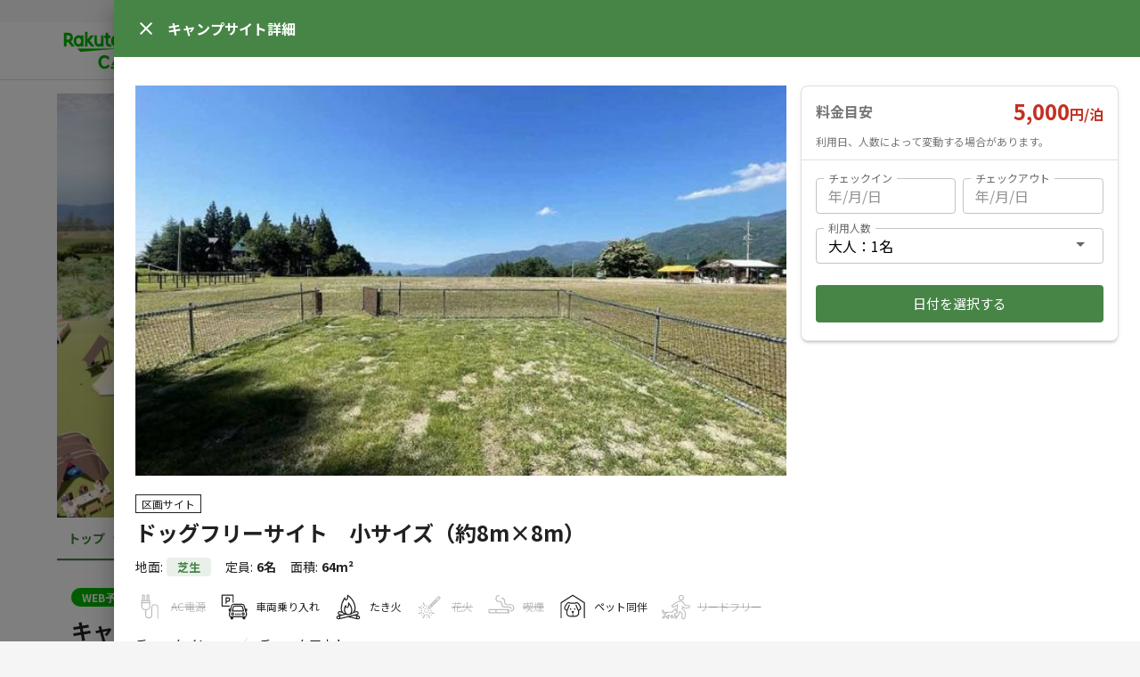

--- FILE ---
content_type: text/html; charset=utf-8
request_url: https://camp.travel.rakuten.co.jp/properties/228/7433
body_size: 8216
content:
<!DOCTYPE html><html lang="ja"><head><script>(function(w,d,s,l,i){w[l]=w[l]||[];w[l].push({'gtm.start':
new Date().getTime(),event:'gtm.js'});var f=d.getElementsByTagName(s)[0],
j=d.createElement(s),dl=l!='dataLayer'?'&l='+l:'';j.async=true;j.src=
'https://www.googletagmanager.com/gtm.js?id='+i+dl;f.parentNode.insertBefore(j,f);
})(window,document,'script','dataLayer','GTM-TDTHM8X');</script>
<meta charset="utf-8" /><title>キャンプフィールド木島平 ドッグフリーサイト　小サイズ（約8m×8m）｜楽天トラベルキャンプ</title><meta content="プラン紹介" name="description" /><meta content="キャンプフィールド木島平 ドッグフリーサイト　小サイズ（約8m×8m）" property="og:title" /><meta content="article" property="og:type" /><meta content="ja_JP" property="og:locale" /><meta content="https://storage.googleapis.com/rakuten-camp-pro-assets/uploads%2F9951258c4b1ac02356370ddd6568442d.jpg" property="og:image" /><meta content="楽天トラベルキャンプ" property="og:site_name" /><meta content="プラン紹介" property="og:description" /><meta content="https://camp.travel.rakuten.co.jp/228/properties/7433/7433" property="og:url" /><link href="https://camp.travel.rakuten.co.jp/properties/228" rel="canonical" /><meta content="viewport-fit=cover, width=device-width, initial-scale=1.0, minimum-scale=1.0, maximum-scale=1.0, user-scalable=no" name="viewport" /><meta content="telephone=no" name="format-detection" /><meta content="no" name="msapplication-tap-highlight" /><meta content="IE=edge,chrome=1" http-equiv="X-UA-Compatible" /><meta name="csrf-param" content="authenticity_token" />
<meta name="csrf-token" content="Mx3opgMz5GCt1x98osydJYfZiv8vokCaBgNBEFiS8mUcpk5uMRGXKCbKntxEV2HFSXed9euFlqVoaBfjTWbD7Q" /><meta name="csp-nonce" /><meta content="yes" name="apple-mobile-web-app-capable" /><meta content="楽天トラベルキャンプ" name="apple-mobile-web-app-title" /><meta content="black" name="apple-mobile-web-app-status-bar-style" /><meta content="{&quot;env&quot;:&quot;production&quot;,&quot;sentry&quot;:&quot;https://6eff32dfb3e348ef9515ad112f06b308@o4504762056704000.ingest.sentry.io/4504762420625408&quot;,&quot;googleAPIKey&quot;:&quot;AIzaSyB3z09N3mlvhhsHpQ164pX7gJb3-d2dnJY&quot;,&quot;language&quot;:&quot;ja&quot;,&quot;userAuthenticated&quot;:false,&quot;hostAuthenticated&quot;:false,&quot;paymentGateway&quot;:&quot;https://step.payment.rakuten.co.jp/step/payment/V1&quot;,&quot;roomGroup&quot;:{&quot;id&quot;:7433,&quot;propertyId&quot;:228,&quot;order&quot;:null,&quot;roomTitle&quot;:{&quot;ja&quot;:&quot;ドッグフリーサイト　小サイズ（約8m×8m）&quot;},&quot;houseRule&quot;:{&quot;ja&quot;:&quot;【追加について】\n・普通車１台・・・1,000円　※2台目以降は有料です。\n・大型車、キャンピングカー・・・2,000円\n\n・アーリーチェックイン\n※フリーサイトのみ。ドッグランサイトは不可\n（8:00～翌17:00）・・・3,000円\n\n≪場内注意事項≫\n▼サイレントタイムについて\nサイレントタイムは22時です。22時以降はお静かにお願いします。\n\n▼花火について\n花火は打ち上げ、爆竹禁止。\n\n▼直火について\n直火は原則禁止です。防火シートを敷いてください。\nまた、焚き火台をご利用ください。\n\n▼カラオケ等について　\n大音量を発する機材の使用は禁止です。（ミュージックプレイヤー、カーオーディオ等も音量に気を付けてください。）\n\n▼ペットについて\nペットは同伴可ですが、動物が苦手なお客様もいらっしゃいますので、ドッグサイト以外ではワンちゃん達に必ずリードをつけてください。\n\n▼トイレについて\nトイレは性別問わず座りでお願いします。\n\n≪よくあるご質問≫\nQ:アーリーチェックイン、レイトチェックアウトは可能ですか？\nA:フリーテントサイトのみ可能です。※ドッグランサイトは不可\n\nQ:炊事場のお湯は出ますか？\nA:いいえ。お湯は出ませんので、気温が下がる季節はゴム手袋の使用を推奨いたします。\n\nQ:子供が遊べる場所などはありますか？\nA:いいえ。ご用意をお願いいたします。\n\nQ:売店では何が売ってますか？\nA:薪がございます。\n\nQ:ゴミはどのように捨てたらいいですか？\nA:場内ゴミ捨て場はございません。ゴミは各自お持ち帰りでお願いします。\n\nQ:平均気温を教えてください。\nA:≪平均気温≫\n　　朝　　夜\n春　18度　5度\n夏　30度　20度\n秋　26度　17度　\n冬　 5度　-４度&quot;},&quot;houseManual&quot;:{&quot;ja&quot;:&quot;&quot;},&quot;description&quot;:{&quot;ja&quot;:&quot;プラン紹介\n▼サイトについて\n【テント1張り】+【タープ1張り】+【車1台】+【6名まで】\n※車はドッグサイト脇に駐車できます。\n※宿泊料金にはワンちゃんの料金は含まれております。\n\n【広さ】\n約8m×8m\n\n▼要確認\n●テント2張以上、6名以上のご予約は、もう1サイトご予約をお取りください。\n●小学生以下は無料です。\n●グループでの利用も可能です。\n●全サイト【AC電源】はありません。\n●キャンプ道具のレンタルはしておりません。\n●犬3頭以上はご連絡ください。\n\n▼サイト利用料\n平日・日曜日：１泊：5,000円　\n土曜日・祝日の前日：１泊：7,000円\n※GWとお盆休みとSWは土曜日・祝前日料金です。\n※お支払いはスタッフが、現地で15時〜17時に回収に伺います。\n\n【ご利用時間】利用時間は24時間！\n11:00～翌日11:00\n\n【定員】\n６名\n\n【無料駐車台数】\n1台(無料)\n※2台目以降：1,000円/台　“オプション”より選択してください。\n\n隣接するキャンパーさんと気を使い合って、モラルのある設置をお願いします。&quot;},&quot;size&quot;:64.0,&quot;roomType&quot;:null,&quot;maximumGuests&quot;:6,&quot;minimumAdultGuests&quot;:null,&quot;beds&quot;:null,&quot;bedrooms&quot;:null,&quot;bathrooms&quot;:null,&quot;bathtubs&quot;:null,&quot;lawType&quot;:&quot;camping&quot;,&quot;roomGroupType&quot;:&quot;partitioned_site&quot;,&quot;roomGroupTypeName&quot;:&quot;区画サイト&quot;,&quot;groundType&quot;:&quot;lawn&quot;,&quot;groundTypeName&quot;:&quot;芝生&quot;,&quot;reviewStats&quot;:null,&quot;basicPriceSetting&quot;:{&quot;basePrice&quot;:5000,&quot;weeklyDiscount&quot;:null,&quot;cleaningFee&quot;:null,&quot;dailyCleaningFee&quot;:null,&quot;priceForExtraPerson&quot;:null,&quot;personsForExtraFee&quot;:null,&quot;weekendPrice&quot;:7000,&quot;isFridayWeekend&quot;:false,&quot;isSaturdayWeekend&quot;:true,&quot;isSundayWeekend&quot;:false,&quot;isChildrenPriceSetting&quot;:false,&quot;isExtraChildrenPriceSetting&quot;:false,&quot;updatedAt&quot;:&quot;2022-11-10T06:01:40.000Z&quot;},&quot;cancelPolicy&quot;:{&quot;cancelType&quot;:&quot;semi_normal&quot;},&quot;reservationRequirement&quot;:{&quot;reservationType&quot;:&quot;stay&quot;,&quot;acceptDays&quot;:1,&quot;acceptDaysHour&quot;:18,&quot;intervalDays&quot;:null,&quot;autoExtendedMonthSpan&quot;:1,&quot;minimumStays&quot;:1,&quot;maximumStays&quot;:null,&quot;checkinFrom&quot;:11,&quot;checkinFromMin&quot;:null,&quot;checkinTo&quot;:20,&quot;checkinToMin&quot;:null,&quot;checkoutTo&quot;:11,&quot;beforeCheckinMessage&quot;:{&quot;ja&quot;:&quot;&quot;},&quot;checkinInstruction&quot;:{&quot;ja&quot;:&quot;&quot;},&quot;updatedAt&quot;:&quot;2024-07-10T07:30:05.000Z&quot;},&quot;childrenPriceSettings&quot;:[],&quot;bedTypes&quot;:[],&quot;photos&quot;:[{&quot;caption&quot;:null,&quot;hashCaption&quot;:{},&quot;order&quot;:0,&quot;url&quot;:&quot;https://storage.googleapis.com/rakuten-camp-pro-assets/uploads%2Fbf4720ff279c366afc2c673f11f5724e&quot;,&quot;derivatives&quot;:{&quot;large&quot;:&quot;https://storage.googleapis.com/rakuten-camp-pro-assets/uploads%2F612b04123522849b58836d873dc3b2d3.jpg&quot;,&quot;medium&quot;:&quot;https://storage.googleapis.com/rakuten-camp-pro-assets/uploads%2F9951258c4b1ac02356370ddd6568442d.jpg&quot;,&quot;small&quot;:&quot;https://storage.googleapis.com/rakuten-camp-pro-assets/uploads%2F927dcdfab8d24af0e20dc05d350d25e2.jpg&quot;}}],&quot;amenities&quot;:[{&quot;code&quot;:&quot;wifi&quot;,&quot;category&quot;:&quot;service&quot;,&quot;id&quot;:1,&quot;categoryName&quot;:&quot;サービス&quot;,&quot;name&quot;:&quot;無料Wi-Fi&quot;,&quot;enabled&quot;:false},{&quot;code&quot;:&quot;ac_power_supply&quot;,&quot;category&quot;:&quot;outdoor&quot;,&quot;id&quot;:30,&quot;categoryName&quot;:&quot;アウトドア&quot;,&quot;name&quot;:&quot;AC電源&quot;,&quot;enabled&quot;:false},{&quot;code&quot;:&quot;bonfire&quot;,&quot;category&quot;:&quot;outdoor&quot;,&quot;id&quot;:32,&quot;categoryName&quot;:&quot;アウトドア&quot;,&quot;name&quot;:&quot;たき火台&quot;,&quot;enabled&quot;:false},{&quot;code&quot;:&quot;oven&quot;,&quot;category&quot;:&quot;outdoor&quot;,&quot;id&quot;:33,&quot;categoryName&quot;:&quot;アウトドア&quot;,&quot;name&quot;:&quot;かまど&quot;,&quot;enabled&quot;:false},{&quot;code&quot;:&quot;camping_gear_set&quot;,&quot;category&quot;:&quot;service&quot;,&quot;id&quot;:34,&quot;categoryName&quot;:&quot;サービス&quot;,&quot;name&quot;:&quot;キャンプ道具一式レンタル&quot;,&quot;enabled&quot;:false}],&quot;houseRules&quot;:[{&quot;key&quot;:&quot;parking&quot;,&quot;name&quot;:&quot;車両乗り入れ&quot;,&quot;allowed&quot;:true},{&quot;key&quot;:&quot;firepit&quot;,&quot;name&quot;:&quot;たき火&quot;,&quot;allowed&quot;:true},{&quot;key&quot;:&quot;sparklers&quot;,&quot;name&quot;:&quot;花火&quot;,&quot;allowed&quot;:false},{&quot;key&quot;:&quot;smoking&quot;,&quot;name&quot;:&quot;喫煙&quot;,&quot;allowed&quot;:false},{&quot;key&quot;:&quot;pet&quot;,&quot;name&quot;:&quot;ペット同伴&quot;,&quot;allowed&quot;:true},{&quot;key&quot;:&quot;leash_free_site&quot;,&quot;name&quot;:&quot;リードフリー&quot;,&quot;allowed&quot;:false}],&quot;updatedAt&quot;:&quot;2025-12-25T01:54:06.000Z&quot;,&quot;estimatedPrice&quot;:null,&quot;lowestPrice&quot;:null,&quot;reservationAcceptanceSetting&quot;:null},&quot;propertyPageBanners&quot;:{&quot;upper&quot;:[{&quot;href&quot;:&quot;https://camp.travel.rakuten.co.jp/campaign-files/coupon/2601/index.html?l-id=properties-high-bnr-coupon10&quot;,&quot;src&quot;:&quot;https://camp.travel.rakuten.co.jp/campaign-files/banners/coupon-2601-640x100.png&quot;,&quot;alt&quot;:&quot;10%OFFクーポンプレゼントキャンペーン&quot;,&quot;from&quot;:&quot;2026-01-05T02:00:00.000Z&quot;,&quot;to&quot;:&quot;2026-01-31T14:59:00.000Z&quot;,&quot;newWindow&quot;:true}],&quot;lower&quot;:[{&quot;href&quot;:&quot;https://camp.travel.rakuten.co.jp/campaign-files/guide/index.html?l-id=properties-low-bnr-guide&quot;,&quot;src&quot;:&quot;https://camp.travel.rakuten.co.jp/campaign-files/banners/guide-640x100.png&quot;,&quot;alt&quot;:&quot;楽天トラベルキャンプご利用ガイド&quot;,&quot;from&quot;:null,&quot;to&quot;:null,&quot;newWindow&quot;:false}]},&quot;property&quot;:{&quot;id&quot;:228,&quot;title&quot;:{&quot;ja&quot;:&quot;キャンプフィールド木島平&quot;},&quot;countryCode&quot;:&quot;jp&quot;,&quot;zipCode&quot;:&quot;3892303&quot;,&quot;prefecture&quot;:{&quot;en&quot;:&quot;Nagano&quot;,&quot;ja&quot;:&quot;長野県&quot;},&quot;subareaId&quot;:141,&quot;city&quot;:&quot;下高井郡&quot;,&quot;hashCity&quot;:{},&quot;streetAddress&quot;:&quot;木島平村上木島3789-3&quot;,&quot;hashStreetAddress&quot;:{},&quot;aptName&quot;:&quot;キャンプフィールド木島平&quot;,&quot;hashAptName&quot;:{},&quot;description&quot;:{&quot;ja&quot;:&quot;たっぷりの開放感！\n車の乗り入れも可能なので荷物の積み下ろしがラクラク♪\n区画が決まっていなので、好きな場所にテントの設営が可能な広々フリーサイト。\nまた、大自然ならではの風景が目の前に広がっているため運が良ければ雲海も見れるかも？\n\nそして、テントがなくても安心！お風呂やキッチン付きのトレーラーハウスも\nもう1台のトレーラーハウスと合わせると10名以上で宿泊が可能。\n1棟貸しなのでグループでの宿泊がお得！&quot;},&quot;lat&quot;:&quot;36.82740776793778&quot;,&quot;lon&quot;:&quot;138.4041270922224&quot;,&quot;elevation&quot;:478.1,&quot;timezone&quot;:&quot;Asia/Tokyo&quot;,&quot;propertyType&quot;:null,&quot;route&quot;:&quot;[車]\n豊田飯山インターから車で22分\n豊田飯山インターを降りてから、カインズ、大型スーパー、ダイソー、業務スーパー、道の駅がございます。&quot;,&quot;hashRoute&quot;:{},&quot;geoLocation&quot;:{&quot;lat&quot;:&quot;36.82740776793778&quot;,&quot;lon&quot;:&quot;138.4041270922224&quot;},&quot;disinfectionMeasureCodes&quot;:null,&quot;photos&quot;:[{&quot;caption&quot;:null,&quot;hashCaption&quot;:null,&quot;order&quot;:0,&quot;url&quot;:&quot;https://storage.googleapis.com/rakuten-camp-pro-assets/uploads%2F4becd9a51513b641154cd688c069159d.jpeg&quot;,&quot;derivatives&quot;:{&quot;large&quot;:&quot;https://storage.googleapis.com/rakuten-camp-pro-assets/uploads%2F4becd9a51513b641154cd688c069159d.jpeg&quot;,&quot;medium&quot;:&quot;https://storage.googleapis.com/rakuten-camp-pro-assets/uploads%2Fdd1fee37303df6db3a8a7ccb83a7d8bb.jpeg&quot;,&quot;small&quot;:&quot;https://storage.googleapis.com/rakuten-camp-pro-assets/uploads%2F75d887bd5d759d9bdb674f8c6e9df3b1.jpeg&quot;}},{&quot;caption&quot;:null,&quot;hashCaption&quot;:null,&quot;order&quot;:1,&quot;url&quot;:&quot;https://storage.googleapis.com/rakuten-camp-pro-assets/uploads%2F959e1938de913fc2a7de9ee2af1a0634.jpg&quot;,&quot;derivatives&quot;:{&quot;large&quot;:&quot;https://storage.googleapis.com/rakuten-camp-pro-assets/uploads%2F959e1938de913fc2a7de9ee2af1a0634.jpg&quot;,&quot;medium&quot;:&quot;https://storage.googleapis.com/rakuten-camp-pro-assets/uploads%2F7a4cc132a3fd7c93d0ecda1efb0b860a.jpg&quot;,&quot;small&quot;:&quot;https://storage.googleapis.com/rakuten-camp-pro-assets/uploads%2F85d55b07bf86f1617d76715f6287bd01.jpg&quot;}},{&quot;caption&quot;:null,&quot;hashCaption&quot;:null,&quot;order&quot;:2,&quot;url&quot;:&quot;https://storage.googleapis.com/rakuten-camp-pro-assets/uploads%2F33b13a22e141189d4742e71f379c8579.jpg&quot;,&quot;derivatives&quot;:{&quot;large&quot;:&quot;https://storage.googleapis.com/rakuten-camp-pro-assets/uploads%2F33b13a22e141189d4742e71f379c8579.jpg&quot;,&quot;medium&quot;:&quot;https://storage.googleapis.com/rakuten-camp-pro-assets/uploads%2Fb40d08cc0b3077a89a136ca5216dbcff.jpg&quot;,&quot;small&quot;:&quot;https://storage.googleapis.com/rakuten-camp-pro-assets/uploads%2Fb0254295be1b120f567f2c49a1e39d17.jpg&quot;}},{&quot;caption&quot;:null,&quot;hashCaption&quot;:null,&quot;order&quot;:3,&quot;url&quot;:&quot;https://storage.googleapis.com/rakuten-camp-pro-assets/uploads%2F4ad900cce5fc5243d32b27cef5520cc9.jpg&quot;,&quot;derivatives&quot;:{&quot;large&quot;:&quot;https://storage.googleapis.com/rakuten-camp-pro-assets/uploads%2F4ad900cce5fc5243d32b27cef5520cc9.jpg&quot;,&quot;medium&quot;:&quot;https://storage.googleapis.com/rakuten-camp-pro-assets/uploads%2F7c52e47975812cb8f7dcfa1325bb91b7.jpg&quot;,&quot;small&quot;:&quot;https://storage.googleapis.com/rakuten-camp-pro-assets/uploads%2F7aa3a5cd19d7fd233cc960935efcb1c2.jpg&quot;}},{&quot;caption&quot;:null,&quot;hashCaption&quot;:null,&quot;order&quot;:4,&quot;url&quot;:&quot;https://storage.googleapis.com/rakuten-camp-pro-assets/uploads%2F240d0d13b60439f069f29ecd92df4212.jpg&quot;,&quot;derivatives&quot;:{&quot;large&quot;:&quot;https://storage.googleapis.com/rakuten-camp-pro-assets/uploads%2F240d0d13b60439f069f29ecd92df4212.jpg&quot;,&quot;medium&quot;:&quot;https://storage.googleapis.com/rakuten-camp-pro-assets/uploads%2F051762e870d86024671b29d8654dabbf.jpg&quot;,&quot;small&quot;:&quot;https://storage.googleapis.com/rakuten-camp-pro-assets/uploads%2F5095cb3cf57f0bd830aed74e073c6a49.jpg&quot;}},{&quot;caption&quot;:null,&quot;hashCaption&quot;:null,&quot;order&quot;:5,&quot;url&quot;:&quot;https://storage.googleapis.com/rakuten-camp-pro-assets/uploads%2Fbaba06b877186abc2925f777032938a8.jpg&quot;,&quot;derivatives&quot;:{&quot;large&quot;:&quot;https://storage.googleapis.com/rakuten-camp-pro-assets/uploads%2Fbaba06b877186abc2925f777032938a8.jpg&quot;,&quot;medium&quot;:&quot;https://storage.googleapis.com/rakuten-camp-pro-assets/uploads%2Fb509dd29f8495d5b715aacd5ac938db8.jpg&quot;,&quot;small&quot;:&quot;https://storage.googleapis.com/rakuten-camp-pro-assets/uploads%2F74afabb7809a4c4cbc076c7ec50b97b7.jpg&quot;}},{&quot;caption&quot;:&quot;駐車場&quot;,&quot;hashCaption&quot;:null,&quot;order&quot;:6,&quot;url&quot;:&quot;https://storage.googleapis.com/rakuten-camp-pro-assets/uploads%2Fd645c1f58776c8595a898d66bbc6a9a1.jpg&quot;,&quot;derivatives&quot;:{&quot;large&quot;:&quot;https://storage.googleapis.com/rakuten-camp-pro-assets/uploads%2Fd645c1f58776c8595a898d66bbc6a9a1.jpg&quot;,&quot;medium&quot;:&quot;https://storage.googleapis.com/rakuten-camp-pro-assets/uploads%2F5878dae4f3af14b2a4a75dba994fb2ab.jpg&quot;,&quot;small&quot;:&quot;https://storage.googleapis.com/rakuten-camp-pro-assets/uploads%2Fbcbd38aaf269d7b1584609427ccbc54a.jpg&quot;}},{&quot;caption&quot;:null,&quot;hashCaption&quot;:null,&quot;order&quot;:7,&quot;url&quot;:&quot;https://storage.googleapis.com/rakuten-camp-pro-assets/uploads%2F5ebdca194ba4efab2e46abb1de65d478.jpg&quot;,&quot;derivatives&quot;:{&quot;large&quot;:&quot;https://storage.googleapis.com/rakuten-camp-pro-assets/uploads%2F5ebdca194ba4efab2e46abb1de65d478.jpg&quot;,&quot;medium&quot;:&quot;https://storage.googleapis.com/rakuten-camp-pro-assets/uploads%2F912f156b01692d62d08ad9c11321a8f1.jpg&quot;,&quot;small&quot;:&quot;https://storage.googleapis.com/rakuten-camp-pro-assets/uploads%2F773106a5fd8c522f69b3dc39b0a580ac.jpg&quot;}},{&quot;caption&quot;:null,&quot;hashCaption&quot;:null,&quot;order&quot;:8,&quot;url&quot;:&quot;https://storage.googleapis.com/rakuten-camp-pro-assets/uploads%2F32aaf00cd6656eacbc613a70194fbe5b.jpg&quot;,&quot;derivatives&quot;:{&quot;large&quot;:&quot;https://storage.googleapis.com/rakuten-camp-pro-assets/uploads%2F32aaf00cd6656eacbc613a70194fbe5b.jpg&quot;,&quot;medium&quot;:&quot;https://storage.googleapis.com/rakuten-camp-pro-assets/uploads%2Fcd71e347a7bbba29840de6bc2366ca12.jpg&quot;,&quot;small&quot;:&quot;https://storage.googleapis.com/rakuten-camp-pro-assets/uploads%2Fc2ce39d8f66ad704e96e9e85c8296065.jpg&quot;}},{&quot;caption&quot;:null,&quot;hashCaption&quot;:null,&quot;order&quot;:10,&quot;url&quot;:&quot;https://storage.googleapis.com/rakuten-camp-pro-assets/uploads%2F60365c4221116e4ac364622623612076.jpg&quot;,&quot;derivatives&quot;:{&quot;large&quot;:&quot;https://storage.googleapis.com/rakuten-camp-pro-assets/uploads%2F60365c4221116e4ac364622623612076.jpg&quot;,&quot;medium&quot;:&quot;https://storage.googleapis.com/rakuten-camp-pro-assets/uploads%2Ff2aac6a2c70e17b7bc386bfb280d5e96.jpg&quot;,&quot;small&quot;:&quot;https://storage.googleapis.com/rakuten-camp-pro-assets/uploads%2Fd03d8a85a244b899aa8b85c6ab6c0a4c.jpg&quot;}},{&quot;caption&quot;:null,&quot;hashCaption&quot;:null,&quot;order&quot;:11,&quot;url&quot;:&quot;https://storage.googleapis.com/rakuten-camp-pro-assets/uploads%2F5367d70336bc2a96a6de991b8c020f97.jpg&quot;,&quot;derivatives&quot;:{&quot;large&quot;:&quot;https://storage.googleapis.com/rakuten-camp-pro-assets/uploads%2F5367d70336bc2a96a6de991b8c020f97.jpg&quot;,&quot;medium&quot;:&quot;https://storage.googleapis.com/rakuten-camp-pro-assets/uploads%2F01de8b1c086cee2b7ba5f54fcebd04ae.jpg&quot;,&quot;small&quot;:&quot;https://storage.googleapis.com/rakuten-camp-pro-assets/uploads%2F502b7b5272f30c9d83dec2ec52ffe043.jpg&quot;}},{&quot;caption&quot;:&quot;洗い場&quot;,&quot;hashCaption&quot;:null,&quot;order&quot;:12,&quot;url&quot;:&quot;https://storage.googleapis.com/rakuten-camp-pro-assets/uploads%2Fc635ddfd1f85e7da7fc31cdde74f73f6.jpg&quot;,&quot;derivatives&quot;:{&quot;large&quot;:&quot;https://storage.googleapis.com/rakuten-camp-pro-assets/uploads%2Fc635ddfd1f85e7da7fc31cdde74f73f6.jpg&quot;,&quot;medium&quot;:&quot;https://storage.googleapis.com/rakuten-camp-pro-assets/uploads%2F8d700ca401124aad3167e0cd35bb7d58.jpg&quot;,&quot;small&quot;:&quot;https://storage.googleapis.com/rakuten-camp-pro-assets/uploads%2Fb506d846952cb3cae6b98cfb1599d90f.jpg&quot;}},{&quot;caption&quot;:&quot;トイレ棟&quot;,&quot;hashCaption&quot;:null,&quot;order&quot;:13,&quot;url&quot;:&quot;https://storage.googleapis.com/rakuten-camp-pro-assets/uploads%2F530e6bdd2ac2ba51fafcac07d2d86953.jpg&quot;,&quot;derivatives&quot;:{&quot;large&quot;:&quot;https://storage.googleapis.com/rakuten-camp-pro-assets/uploads%2F530e6bdd2ac2ba51fafcac07d2d86953.jpg&quot;,&quot;medium&quot;:&quot;https://storage.googleapis.com/rakuten-camp-pro-assets/uploads%2F426fc72455ddd5b40a586f2d59d9e630.jpg&quot;,&quot;small&quot;:&quot;https://storage.googleapis.com/rakuten-camp-pro-assets/uploads%2Fbb2beb4d19207492f228d26d1e96d596.jpg&quot;}},{&quot;caption&quot;:&quot;男性用トイレ&quot;,&quot;hashCaption&quot;:null,&quot;order&quot;:14,&quot;url&quot;:&quot;https://storage.googleapis.com/rakuten-camp-pro-assets/uploads%2F2b166a54b352c53742fdaa1b794cb45d.jpg&quot;,&quot;derivatives&quot;:{&quot;large&quot;:&quot;https://storage.googleapis.com/rakuten-camp-pro-assets/uploads%2F2b166a54b352c53742fdaa1b794cb45d.jpg&quot;,&quot;medium&quot;:&quot;https://storage.googleapis.com/rakuten-camp-pro-assets/uploads%2Fad2e0616a647ef30a19242081ade9193.jpg&quot;,&quot;small&quot;:&quot;https://storage.googleapis.com/rakuten-camp-pro-assets/uploads%2Fcb53244ab0cb5fa7e654461c5acf38b7.jpg&quot;}},{&quot;caption&quot;:&quot;女性用トイレ&quot;,&quot;hashCaption&quot;:null,&quot;order&quot;:15,&quot;url&quot;:&quot;https://storage.googleapis.com/rakuten-camp-pro-assets/uploads%2F2a43120153f0fc05329c6383873c667c.jpg&quot;,&quot;derivatives&quot;:{&quot;large&quot;:&quot;https://storage.googleapis.com/rakuten-camp-pro-assets/uploads%2F2a43120153f0fc05329c6383873c667c.jpg&quot;,&quot;medium&quot;:&quot;https://storage.googleapis.com/rakuten-camp-pro-assets/uploads%2F8a53377c2f74546ddeb79626d60bb830.jpg&quot;,&quot;small&quot;:&quot;https://storage.googleapis.com/rakuten-camp-pro-assets/uploads%2Fd7a6090866c0d193b40da6b0caf7d4d7.jpg&quot;}}],&quot;tags&quot;:[{&quot;code&quot;:&quot;ash_dump&quot;,&quot;name&quot;:&quot;灰捨て場&quot;,&quot;category&quot;:&quot;facilities&quot;},{&quot;code&quot;:&quot;dog_run&quot;,&quot;name&quot;:&quot;ドッグラン&quot;,&quot;category&quot;:&quot;facilities&quot;},{&quot;code&quot;:&quot;flush_toilet&quot;,&quot;name&quot;:&quot;水洗トイレ&quot;,&quot;category&quot;:&quot;facilities&quot;},{&quot;code&quot;:&quot;outdoor_kitchen&quot;,&quot;name&quot;:&quot;炊事場&quot;,&quot;category&quot;:&quot;facilities&quot;},{&quot;code&quot;:&quot;parking&quot;,&quot;name&quot;:&quot;駐車場&quot;,&quot;category&quot;:&quot;facilities&quot;},{&quot;code&quot;:&quot;beginner_friendly&quot;,&quot;name&quot;:&quot;初心者歓迎&quot;,&quot;category&quot;:&quot;features&quot;},{&quot;code&quot;:&quot;couples&quot;,&quot;name&quot;:&quot;カップルにおすすめ&quot;,&quot;category&quot;:&quot;features&quot;},{&quot;code&quot;:&quot;family_camping&quot;,&quot;name&quot;:&quot;ファミリーにおすすめ&quot;,&quot;category&quot;:&quot;features&quot;},{&quot;code&quot;:&quot;group_camping&quot;,&quot;name&quot;:&quot;グループにおすすめ&quot;,&quot;category&quot;:&quot;features&quot;},{&quot;code&quot;:&quot;insect_catching&quot;,&quot;name&quot;:&quot;虫捕り&quot;,&quot;category&quot;:&quot;features&quot;},{&quot;code&quot;:&quot;solo_camping&quot;,&quot;name&quot;:&quot;ソロにおすすめ&quot;,&quot;category&quot;:&quot;features&quot;},{&quot;code&quot;:&quot;stargazing&quot;,&quot;name&quot;:&quot;天体観測&quot;,&quot;category&quot;:&quot;features&quot;},{&quot;code&quot;:&quot;strong_signal&quot;,&quot;name&quot;:&quot;携帯電波あり&quot;,&quot;category&quot;:&quot;features&quot;},{&quot;code&quot;:&quot;grassland&quot;,&quot;name&quot;:&quot;草原&quot;,&quot;category&quot;:&quot;location&quot;},{&quot;code&quot;:&quot;highland&quot;,&quot;name&quot;:&quot;高原&quot;,&quot;category&quot;:&quot;location&quot;},{&quot;code&quot;:&quot;hill&quot;,&quot;name&quot;:&quot;高台&quot;,&quot;category&quot;:&quot;location&quot;},{&quot;code&quot;:&quot;nearby_convenience_store&quot;,&quot;name&quot;:&quot;コンビニ&quot;,&quot;category&quot;:&quot;neighborhood&quot;},{&quot;code&quot;:&quot;nearby_home_improvement_store&quot;,&quot;name&quot;:&quot;ホームセンター&quot;,&quot;category&quot;:&quot;neighborhood&quot;},{&quot;code&quot;:&quot;nearby_hospital&quot;,&quot;name&quot;:&quot;病院&quot;,&quot;category&quot;:&quot;neighborhood&quot;},{&quot;code&quot;:&quot;nearby_hot_spring&quot;,&quot;name&quot;:&quot;立ち寄り温泉&quot;,&quot;category&quot;:&quot;neighborhood&quot;},{&quot;code&quot;:&quot;nearby_super_market&quot;,&quot;name&quot;:&quot;スーパー&quot;,&quot;category&quot;:&quot;neighborhood&quot;},{&quot;code&quot;:&quot;cash&quot;,&quot;name&quot;:&quot;現金&quot;,&quot;category&quot;:&quot;payment_methods&quot;}],&quot;information&quot;:{&quot;tagline&quot;:{&quot;ja&quot;:&quot;2022年夏オープン！　開放感あふれる広大な自然の中でキャンプを満喫&quot;},&quot;phoneNumber&quot;:null,&quot;parking&quot;:{&quot;ja&quot;:&quot;駐車可能台数：50台程\n※1サイトにつき1台まで乗り入れ可。\n　2台目以降は駐車場をご利用ください。&quot;},&quot;facilities&quot;:{&quot;ja&quot;:&quot;&quot;},&quot;rentals&quot;:{&quot;ja&quot;:&quot;なし&quot;},&quot;businessPeriodType&quot;:&quot;all_year&quot;,&quot;businessPeriod&quot;:{&quot;ja&quot;:&quot;キャンプサイトは4月～11月\n\nチェックイン 11:00/チェックアウト 11:00&quot;},&quot;holidayType&quot;:&quot;none&quot;,&quot;holiday&quot;:{&quot;ja&quot;:&quot;&quot;},&quot;payment&quot;:{&quot;ja&quot;:&quot;クレジットカード利用不可&quot;},&quot;isAddressRequired&quot;:false,&quot;atmosphere&quot;:50,&quot;userBaseRatio&quot;:{&quot;duo&quot;:10,&quot;solo&quot;:5,&quot;group&quot;:25,&quot;family&quot;:60},&quot;userBase&quot;:{&quot;ja&quot;:&quot;ファミリー層が多く利用されています。&quot;}},&quot;notice&quot;:{&quot;body&quot;:{&quot;ja&quot;:&quot;&quot;},&quot;status&quot;:&quot;published&quot;,&quot;createdAt&quot;:&quot;2022-11-28T04:32:49.053Z&quot;,&quot;updatedAt&quot;:&quot;2023-04-14T02:33:41.392Z&quot;},&quot;lawTypes&quot;:{&quot;hotelBusinessLaw&quot;:1,&quot;camping&quot;:4},&quot;isCouponLabelVisible&quot;:true,&quot;review&quot;:null,&quot;updatedAt&quot;:&quot;2025-02-28T09:05:01.000Z&quot;,&quot;favorite&quot;:null,&quot;user&quot;:{&quot;qualifiedInvoiceIssuer&quot;:null},&quot;favoriteCount&quot;:48}}" name="x-application-data" /><link href="https://fonts.googleapis.com" rel="preconnect" /><link crossorigin="anonymous" href="https://fonts.gstatic.com" rel="preconnect" /><link href="https://fonts.googleapis.com/css2?family=Noto+Sans+JP:wght@400;700&amp;display=swap" rel="stylesheet" /><link rel="stylesheet" media="all" href="/assets/application-b8738ba5932e1661e73ae6f44f37db26952488f3b9a15d44333a4aca705ae95d.css" /><link rel="stylesheet" media="screen" href="/packs/properties/show-0a8e8c79d898c1d27a01.css" /><script src="/packs/application-d853aae6641983a07c77.js"></script><script src="//www.rakuten.co.jp/com/advance/gora/TopPage_Targeting/responsive/condition.js"></script><script src="//r.r10s.jp/com/ap/target/phoenix-3.1.1.min.js"></script></head><body><noscript><iframe src="https://www.googletagmanager.com/ns.html?id=GTM-TDTHM8X" height="0" width="0" style="display:none;visibility:hidden"></iframe></noscript>
<div id="root"></div><script src="/packs/properties/show-e07a6ffe705dd5dbb4a7.js"></script></body></html>

--- FILE ---
content_type: image/svg+xml
request_url: https://camp.travel.rakuten.co.jp/packs/ebbb9005ec891690e91f980f09f03e29.svg
body_size: 1830
content:
<svg xmlns="http://www.w3.org/2000/svg" viewBox="0 0 330.25 123.13"><defs><style>.cls-1{fill:none;}.cls-2{fill:#00b900;}</style></defs><g id="レイヤー_2" data-name="レイヤー 2"><g id="Logos"><rect class="cls-1" width="330.25" height="73.13" rx="3.4"/><rect class="cls-1" x="17.01" y="17.01" width="296.23" height="39.12"/><path class="cls-2" d="M208.09,24.46V48.77a3.08,3.08,0,0,1-6.16,0V24.46h-6.49a2.88,2.88,0,1,1,0-5.75h19.17a2.88,2.88,0,1,1,0,5.75Z"/><path class="cls-2" d="M223.77,27.54a8.49,8.49,0,0,1,4.72-2.71,2.93,2.93,0,0,1,3.66,2.75v0a2.91,2.91,0,0,1-2.22,2.79c-1.6.41-3.2.82-4.44,2.71a6.82,6.82,0,0,0-1.06,3.74V48.6a3.08,3.08,0,0,1-6.16,0v-21A2.76,2.76,0,0,1,221,24.79C223.52,24.79,223.77,27.54,223.77,27.54Z"/><path class="cls-2" d="M253,24.83a3,3,0,0,1,3.08,2.91v20.7A3,3,0,0,1,253,51.35,3.2,3.2,0,0,1,250,48.68a8,8,0,0,1-6.37,3c-6.49,0-11.74-6.12-11.74-13.59s5.42-13.55,12.07-13.55a7.21,7.21,0,0,1,6,3s.45-2.71,2.87-2.71ZM250,38.13c0-4.6-2.51-7.84-6-7.84-3.32,0-5.95,3.45-5.95,7.8s2.67,7.84,6,7.84S250,42.69,250,38.13Z"/><path class="cls-2" d="M273.82,26.88a3.29,3.29,0,1,1,6.28,1.93l-6.33,19.67a4.74,4.74,0,0,1-9,0l-6.36-19.67a3.29,3.29,0,1,1,6.28-1.93l4.6,15.6Z"/><path class="cls-2" d="M301.47,43.39a2.93,2.93,0,0,1,.49,4.72,11.41,11.41,0,0,1-8.62,3.57c-7.43,0-12.77-5.67-12.77-13.55,0-7.72,5.21-13.63,11.95-13.63s12,6,12,13.51a2,2,0,0,1-2,1.89H287.39c.41,3.65,2.75,5.91,6.11,5.91a5.58,5.58,0,0,0,4.23-2.05A3,3,0,0,1,301.47,43.39Zm-3.94-8.75c-.62-3.08-2.34-4.68-5-4.68s-4.39,1.72-5.05,4.68Z"/><path class="cls-2" d="M307.08,19a3.08,3.08,0,0,1,6.16,0V48.6a3.08,3.08,0,1,1-6.16,0Z"/><polygon class="cls-2" points="150.53 56.13 50.18 56.13 58.17 64.12 150.53 56.13"/><path class="cls-2" d="M59.48,23.79V25a10.23,10.23,0,0,0-5.83-1.88c-7,0-12.37,6.42-12.37,14.29s5.34,14.28,12.37,14.28a10.22,10.22,0,0,0,5.83-1.87V51h6.18V23.79ZM53.65,45.14c-3.46,0-6-3.42-6-7.73s2.54-7.72,6-7.72,5.92,3.41,5.92,7.72S57.13,45.14,53.65,45.14Z"/><path class="cls-2" d="M109,23.79v16c0,3-2.06,5.53-5.06,5.53s-5.06-2.53-5.06-5.53v-16H92.68v16c0,6.56,4.49,11.9,11,11.9A9.47,9.47,0,0,0,109,50v1h6.18V23.79Z"/><path class="cls-2" d="M166.57,51V35c0-3,2.06-5.54,5.06-5.54S176.7,32,176.7,35V51h6.18V35c0-6.57-4.49-11.91-11.06-11.91a9.44,9.44,0,0,0-5.25,1.69v-1h-6.18V51Z"/><path class="cls-2" d="M23.47,51V40.47H28L36,51h8.09L34.48,38.29A11.72,11.72,0,0,0,27.69,17H17V51Zm0-27.55h4.22a5.27,5.27,0,1,1,0,10.54H23.47Z"/><path class="cls-2" d="M131.82,44.58a3.65,3.65,0,0,1-2.07.67,3,3,0,0,1-2.91-3.34V30.26h5.29V23.79h-5.29V17h-6.18v6.78h-3.27v6.47h3.27V42a9.31,9.31,0,0,0,9.19,9.72,12.72,12.72,0,0,0,6-1.72Z"/><polygon class="cls-2" points="81.02 36.56 91.62 23.79 82.96 23.79 75.55 33.28 75.55 14.76 69.18 14.76 69.18 51.02 75.55 51.02 75.55 39.84 84.66 51.02 93.32 51.02 81.02 36.56"/><path class="cls-2" d="M146.1,23.1c-7.16,0-12.29,6.29-12.29,14.31,0,8.43,6.44,14.31,12.9,14.31,3.26,0,7.44-1.12,10.94-6.1l-5.45-3.15c-4.23,6.22-11.26,3.06-12.07-3.16h17.8C159.45,29.53,153.13,23.1,146.1,23.1Zm5.39,10.79H140.36C141.66,27.52,150.29,27.15,151.49,33.89Z"/><rect class="cls-1" width="330.25" height="123.13"/><path class="cls-2" d="M117.6,106.31a14.42,14.42,0,0,1-7.88-2.17,14.87,14.87,0,0,1-5.4-6,20.32,20.32,0,0,1,.05-17.52,14.81,14.81,0,0,1,13.56-8.18,14.2,14.2,0,0,1,9.29,3.3q2.59,1.94,2.59,4a3.08,3.08,0,0,1-.89,2.2,2.83,2.83,0,0,1-2.08.92,2.54,2.54,0,0,1-1.23-.29,13.22,13.22,0,0,1-1.51-1,10.91,10.91,0,0,0-2.92-2,7.9,7.9,0,0,0-3.3-.66,7.29,7.29,0,0,0-4.36,1.36,9.2,9.2,0,0,0-3,3.75,13.2,13.2,0,0,0-1.08,5.5,12.72,12.72,0,0,0,1.11,5.47,9,9,0,0,0,3.06,3.7,7.82,7.82,0,0,0,4.55,1.35,8.1,8.1,0,0,0,3.4-.69,9.8,9.8,0,0,0,2.78-1.91,10.16,10.16,0,0,1,1.49-1.08,2.58,2.58,0,0,1,1.29-.33,2.78,2.78,0,0,1,2.08.94,3,3,0,0,1,.89,2.17,3.26,3.26,0,0,1-.68,1.91,9.33,9.33,0,0,1-1.82,1.86A15.46,15.46,0,0,1,117.6,106.31Z"/><path class="cls-2" d="M170.35,106.12a3.38,3.38,0,0,1-3.35-3.35V77.07A4.31,4.31,0,0,1,168.29,74a4.25,4.25,0,0,1,3.14-1.32c1.79,0,3.38,1.14,4.76,3.44l7,11.44,7.55-12.2q1.6-2.68,4-2.68a4.34,4.34,0,0,1,4.29,4.29v25.84a3.35,3.35,0,0,1-6.69,0V82.94l-6.94,11.11A2.92,2.92,0,0,1,183,95.7a2.79,2.79,0,0,1-2.31-1.56l-7-11.24v19.87a3.38,3.38,0,0,1-3.34,3.35Z"/><path class="cls-2" d="M207.51,106.12a3.45,3.45,0,0,1-3.49-3.44V76.55a3.35,3.35,0,0,1,1-2.43,3.4,3.4,0,0,1,2.48-1h7.4a16.66,16.66,0,0,1,6.84,1.3,10.11,10.11,0,0,1,4.53,3.77,11.88,11.88,0,0,1,0,11.91,10.37,10.37,0,0,1-4.53,3.77,16.5,16.5,0,0,1-6.84,1.32h-4v7.5a3.31,3.31,0,0,1-1,2.43A3.25,3.25,0,0,1,207.51,106.12Zm7.07-27H210.9V89.15h3.68A8,8,0,0,0,219.11,88a4.29,4.29,0,0,0,1.75-3.82,4.36,4.36,0,0,0-1.75-3.85A7.82,7.82,0,0,0,214.58,79.1Z"/><path class="cls-2" d="M147.43,73.11,135.2,96a1.15,1.15,0,0,0,1,1.68h3.64a1.15,1.15,0,0,0,1-.6l6.57-12.31a1.14,1.14,0,0,1,2,0L156,97.1a1.15,1.15,0,0,0,1,.6h3.64a1.15,1.15,0,0,0,1-1.68L149.45,73.11A1.14,1.14,0,0,0,147.43,73.11Z"/><path class="cls-2" d="M152.08,97.38l-3.45-6.45a.22.22,0,0,0-.38,0l-3.45,6.45a.22.22,0,0,0,.2.32h6.88A.22.22,0,0,0,152.08,97.38Z"/><rect class="cls-2" x="133.02" y="100.69" width="30.84" height="5.43" rx="1.7"/></g></g></svg>

--- FILE ---
content_type: application/javascript
request_url: https://camp.travel.rakuten.co.jp/packs/75-1dee6ee2a25fb55acc78.js
body_size: 3440
content:
(window.webpackJsonp=window.webpackJsonp||[]).push([[75],{2553:function(e,t,n){"use strict";n.d(t,"a",(function(){return b}));var r=n(0),a=n(264),o=n(10),l=n(13);function i(e,t){var n=Object.keys(e);if(Object.getOwnPropertySymbols){var r=Object.getOwnPropertySymbols(e);t&&(r=r.filter((function(t){return Object.getOwnPropertyDescriptor(e,t).enumerable}))),n.push.apply(n,r)}return n}function c(e,t,n){return(t=function(e){var t=function(e,t){if("object"!=typeof e||!e)return e;var n=e[Symbol.toPrimitive];if(void 0!==n){var r=n.call(e,t||"default");if("object"!=typeof r)return r;throw new TypeError("@@toPrimitive must return a primitive value.")}return("string"===t?String:Number)(e)}(e,"string");return"symbol"==typeof t?t:t+""}(t))in e?Object.defineProperty(e,t,{value:n,enumerable:!0,configurable:!0,writable:!0}):e[t]=n,e}function m(e,t){return function(e){if(Array.isArray(e))return e}(e)||function(e,t){var n=null==e?null:"undefined"!=typeof Symbol&&e[Symbol.iterator]||e["@@iterator"];if(null!=n){var r,a,o,l,i=[],c=!0,m=!1;try{if(o=(n=n.call(e)).next,0===t){if(Object(n)!==n)return;c=!1}else for(;!(c=(r=o.call(n)).done)&&(i.push(r.value),i.length!==t);c=!0);}catch(e){m=!0,a=e}finally{try{if(!c&&null!=n.return&&(l=n.return(),Object(l)!==l))return}finally{if(m)throw a}}return i}}(e,t)||function(e,t){if(e){if("string"==typeof e)return u(e,t);var n={}.toString.call(e).slice(8,-1);return"Object"===n&&e.constructor&&(n=e.constructor.name),"Map"===n||"Set"===n?Array.from(e):"Arguments"===n||/^(?:Ui|I)nt(?:8|16|32)(?:Clamped)?Array$/.test(n)?u(e,t):void 0}}(e,t)||function(){throw new TypeError("Invalid attempt to destructure non-iterable instance.\nIn order to be iterable, non-array objects must have a [Symbol.iterator]() method.")}()}function u(e,t){(null==t||t>e.length)&&(t=e.length);for(var n=0,r=Array(t);n<t;n++)r[n]=e[n];return r}function b(e,t){var n=Object(a.a)(),u=m(Object(r.useState)(""),2),b=u[0],f=u[1],d=Object(o.K)().language,s={zoom:t.zoom||12,size:t.size,maptype:t.maptype||"terrain",markers:t.markers||"size:large|color:red",language:d||"ja",scale:t.scale||2};return Object(r.useEffect)((function(){e.id&&s.size&&(f(""),n.get(l.a.api.staticMap).query(function(e){for(var t=1;t<arguments.length;t++){var n=null!=arguments[t]?arguments[t]:{};t%2?i(Object(n),!0).forEach((function(t){c(e,t,n[t])})):Object.getOwnPropertyDescriptors?Object.defineProperties(e,Object.getOwnPropertyDescriptors(n)):i(Object(n)).forEach((function(t){Object.defineProperty(e,t,Object.getOwnPropertyDescriptor(n,t))}))}return e}({property_id:e.id},s)).then((function(e){var t=e.body;f(t)})).catch((function(e){console.error(e)})))}),[e.id]),b}},2601:function(e,t,n){var r=n(516),a=n(541),o=n(805),l=n(154),i=n(198),c=n(517);e.exports=function(e,t,n,m){var u=-1,b=a,f=!0,d=e.length,s=[],p=t.length;if(!d)return s;n&&(t=l(t,i(n))),m?(b=o,f=!1):t.length>=200&&(b=c,f=!1,t=new r(t));e:for(;++u<d;){var y=e[u],v=null==n?y:n(y);if(y=m||0!==y?y:0,f&&v==v){for(var g=p;g--;)if(t[g]===v)continue e;s.push(y)}else b(t,v,m)||s.push(y)}return s}},2713:function(e,t,n){var r=n(2601),a=n(804),o=n(105),l=n(868),i=n(889),c=n(784),m=l((function(e,t){var n=c(t);return i(n)&&(n=void 0),i(e)?r(e,a(t,1,i,!0),o(n,2)):[]}));e.exports=m},2719:function(e,t,n){"use strict";n.r(t);var r=n(0),a=n.n(r),o=n(4),l=n(27),i=n(28),c=n(10),m=["children","component","variant"];function u(){return u=Object.assign?Object.assign.bind():function(e){for(var t=1;t<arguments.length;t++){var n=arguments[t];for(var r in n)({}).hasOwnProperty.call(n,r)&&(e[r]=n[r])}return e},u.apply(null,arguments)}var b=Object(o.a)(l.a)((function(e){var t=e.theme;return{borderBottom:"2px solid ".concat(t.palette.primary.main),position:"relative","&:before, &:after":{position:"absolute",bottom:0,display:"block",content:'""',width:"40px",height:"20px",backgroundImage:"url(".concat(Object(c.i)("mountain.svg"),")")},"&:before":{left:t.spacing(2)},"&:after":{right:t.spacing(2)}}})),f=function(e){var t=e.children,n=e.component,r=void 0===n?"h2":n,o=e.variant,l=void 0===o?"h2":o,c=function(e,t){if(null==e)return{};var n,r,a=function(e,t){if(null==e)return{};var n={};for(var r in e)if({}.hasOwnProperty.call(e,r)){if(-1!==t.indexOf(r))continue;n[r]=e[r]}return n}(e,t);if(Object.getOwnPropertySymbols){var o=Object.getOwnPropertySymbols(e);for(r=0;r<o.length;r++)n=o[r],-1===t.indexOf(n)&&{}.propertyIsEnumerable.call(e,n)&&(a[n]=e[n])}return a}(e,m);return a.a.createElement(b,u({pb:1,mb:4,textAlign:"center"},c),a.a.createElement(i.a,{component:r,variant:l,color:"primary"},t))},d=n(1527),s=n(577),p=n(191),y=n(2713),v=n.n(y),g=n(165),h=n(1158),E=n(1653),O=n(1321),j=n(2553),w=n(702),x=Object(o.a)("th")((function(e){return{width:"1%",verticalAlign:"top",whiteSpace:"nowrap",textAlign:"right",fontSize:e.theme.typography.body1.fontSize}})),P=function(e){var t=e.header,n=e.subheader,r=e.children;return a.a.createElement(a.a.Fragment,null,a.a.createElement(d.a,{component:"h3",subheader:n},t),a.a.createElement(l.a,{px:{xs:0,sm:2},mt:2,mb:4},r))},S=a.a.createElement(i.a,{variant:"caption"}," / ");t.default=function(){var e,t,n,r,o,m,u=Object(s.b)().property,b=Object(p.b)(),d=b.propertyTags,y=b.propertyInformation,k=u.tagsIndexByCategory,z=k.facilities,A=k.payment_methods,I=k.neighborhood,T=Object(c.K)().propertyPageBanners,_=[].concat((null==T?void 0:T.lower)||[]).map((function(e){return new h.a(e)})).filter((function(e){return e.visible})),C=v()(d.filterByCategory("facilities"),z,"code"),F=Object(j.a)(u,{size:"640x400"});return a.a.createElement(a.a.Fragment,null,a.a.createElement(f,{component:"h2"},"キャンプ場情報"),a.a.createElement(l.a,{px:{xs:0,sm:2}},a.a.createElement(P,{header:"場内共用施設・設備"},null!=z&&z.length?a.a.createElement(a.a.Fragment,null,a.a.createElement(l.a,{mb:1},a.a.createElement(i.a,{variant:"body1"},"キャンプ場利用者が利用できる施設・設備:")),a.a.createElement(l.a,{mb:2},a.a.createElement(i.a,{variant:"body2"},Object(c.l)(null==z?void 0:z.map((function(e){return e.name})),S)))):null,Object(c.m)(null===(e=u.information)||void 0===e?void 0:e.facilities)?a.a.createElement(l.a,{bgcolor:"sand.50",p:2},a.a.createElement(i.a,{variant:"body2"},Object(c.n)(Object(c.m)(u.information.facilities)))):null,null!=C&&C.length?a.a.createElement(a.a.Fragment,null,a.a.createElement(l.a,{mt:2,mb:1},a.a.createElement(i.a,{variant:"body1"},"下記の施設・設備はありません:")),a.a.createElement(l.a,{mb:2},a.a.createElement(i.a,{variant:"body2",color:"action.disabled"},Object(c.l)(C.map((function(e){var t=e.name;return a.a.createElement("del",null,t)})),S)))):null),a.a.createElement(P,{header:"レンタル可能用品"},a.a.createElement(i.a,{variant:"body2"},Object(c.n)(Object(c.m)(null===(t=u.information)||void 0===t?void 0:t.rentals))||"なし")),a.a.createElement(P,{header:"対応決済方法",subheader:"キャンプ場でお支払いが必要になった際の対応決済方法"},a.a.createElement(i.a,{variant:"body2"},Object(c.l)(null==A?void 0:A.map((function(e){return e.name})),S)),a.a.createElement(l.a,{my:1},a.a.createElement(i.a,{variant:"body2"},Object(c.n)(Object(c.m)(null===(n=u.information)||void 0===n?void 0:n.payment))))),a.a.createElement(P,{header:"営業情報"},a.a.createElement("table",{size:"small",padding:"none"},a.a.createElement("tbody",null,a.a.createElement("tr",null,a.a.createElement(x,null,"営業期間:"),a.a.createElement("td",null,a.a.createElement(l.a,{ml:1,mb:2},a.a.createElement(i.a,{variant:"body1"},u.enumName(y.data,"information.businessPeriodType")),a.a.createElement(i.a,{variant:"body2"},Object(c.n)(Object(c.m)(null===(r=u.information)||void 0===r?void 0:r.businessPeriod)))))),a.a.createElement("tr",null,a.a.createElement(x,null,"定休日:"),a.a.createElement("td",null,a.a.createElement(l.a,{ml:1},a.a.createElement(i.a,{variant:"body1"},u.enumName(y.data,"information.holidayType")),a.a.createElement(i.a,{variant:"body2"},Object(c.n)(Object(c.m)(null===(o=u.information)||void 0===o?void 0:o.holiday))))))))),a.a.createElement(P,{header:"駐車場情報"},a.a.createElement(i.a,{variant:"body2"},Object(c.n)(Object(c.m)(null===(m=u.information)||void 0===m?void 0:m.parking)))),a.a.createElement(P,{header:"近隣施設"},a.a.createElement(i.a,{variant:"body2"},Object(c.l)(null==I?void 0:I.map((function(e){return e.name})),S))),a.a.createElement(P,{header:"キャンプ場までのアクセス"},a.a.createElement(i.a,{variant:"body2"},Object(c.n)(u.route)),a.a.createElement(i.a,{variant:"body2",mt:4,mb:1},a.a.createElement(l.a,{component:"span",mr:2},u.fullAddress),a.a.createElement(g.a,{href:u.googleMapUrl,underline:"hover",target:"_blank",rel:"noopener noreferrer",display:"inline-block"},"Googleマップで見る")),a.a.createElement("a",{href:u.googleMapUrl,target:"_blank",rel:"noopener noreferrer",title:"Googleマップで見る"},F?a.a.createElement("img",{src:F,width:"640",alt:u.localized("title")}):a.a.createElement(w.a,{size:20})))),_.length>0&&a.a.createElement(a.a.Fragment,null,a.a.createElement(l.a,{borderTop:"1px dashed",borderColor:"grey.500",mb:"20px"}),a.a.createElement(l.a,{component:"section",display:"grid",alignItems:"center",justifyContent:"center",mt:1,mb:2,gap:{xs:"8px",sm:"20px"}},a.a.createElement(i.a,{component:"h2",sx:E.a},"キャンペーン"),_.map((function(e,t){var n=e.href,r=e.src,o=e.alt,i=e.rel,c=e.newWindow;return a.a.createElement(l.a,{key:t,maxHeight:100,maxWidth:640},a.a.createElement(O.a,{href:n,rel:i,target:c?"_blank":"_self",sx:{borderRadius:0}},a.a.createElement("img",{className:"auto-height",src:r,alt:o,width:"640",height:"100",loading:"lazy"})))})))))}}}]);